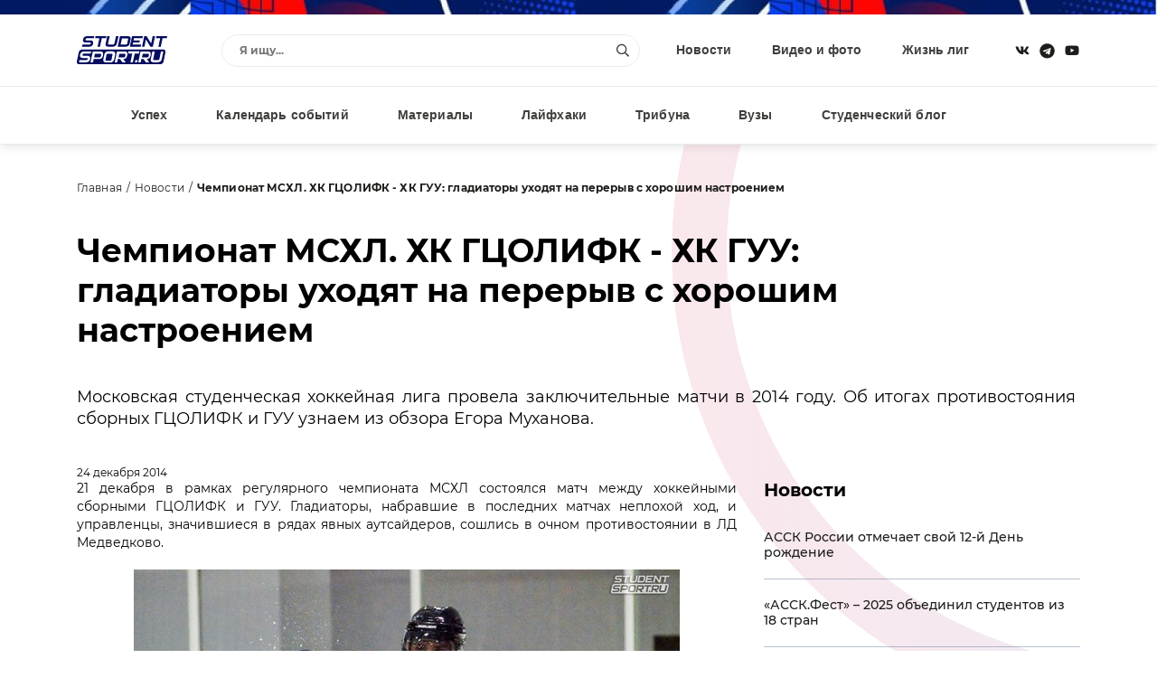

--- FILE ---
content_type: text/html; charset=windows-1251
request_url: https://www.studentsport.ru/news/chempionat-mskhl-khk-gtsolifk-khk-guu-gladiatory-u-4107/
body_size: 13292
content:
<!DOCTYPE html>
<html lang="ru">
<head>
<title>Чемпионат МСХЛ. ХК ГЦОЛИФК - ХК ГУУ: гладиаторы уходят на перерыв с хорошим настроением</title>
<meta http-equiv="x-ua-compatible" content="ie=edge">
<meta name="viewport" content="width=device-width, initial-scale=1">
<link type="image/x-icon" rel="shortcut icon" href="https://www.studentsport.ru/favicon.ico">
<link href="https://fonts.googleapis.com/css?family=Roboto:100,100i,300,300i,400,400i,500,500i,700,700i,900,900i" rel="stylesheet"><meta http-equiv="Content-Type" content="text/html; charset=windows-1251" />
<meta name="description" content="Московская студенческая хоккейная лига провела заключительные матчи в 2014 году. Об итогах противостояния  сборных ГЦОЛИФК и ГУУ узнаем из обзора Егора Муханова." />
<script type="text/javascript" data-skip-moving="true">(function(w, d, n) {var cl = "bx-core";var ht = d.documentElement;var htc = ht ? ht.className : undefined;if (htc === undefined || htc.indexOf(cl) !== -1){return;}var ua = n.userAgent;if (/(iPad;)|(iPhone;)/i.test(ua)){cl += " bx-ios";}else if (/Android/i.test(ua)){cl += " bx-android";}cl += (/(ipad|iphone|android|mobile|touch)/i.test(ua) ? " bx-touch" : " bx-no-touch");cl += w.devicePixelRatio && w.devicePixelRatio >= 2? " bx-retina": " bx-no-retina";var ieVersion = -1;if (/AppleWebKit/.test(ua)){cl += " bx-chrome";}else if ((ieVersion = getIeVersion()) > 0){cl += " bx-ie bx-ie" + ieVersion;if (ieVersion > 7 && ieVersion < 10 && !isDoctype()){cl += " bx-quirks";}}else if (/Opera/.test(ua)){cl += " bx-opera";}else if (/Gecko/.test(ua)){cl += " bx-firefox";}if (/Macintosh/i.test(ua)){cl += " bx-mac";}ht.className = htc ? htc + " " + cl : cl;function isDoctype(){if (d.compatMode){return d.compatMode == "CSS1Compat";}return d.documentElement && d.documentElement.clientHeight;}function getIeVersion(){if (/Opera/i.test(ua) || /Webkit/i.test(ua) || /Firefox/i.test(ua) || /Chrome/i.test(ua)){return -1;}var rv = -1;if (!!(w.MSStream) && !(w.ActiveXObject) && ("ActiveXObject" in w)){rv = 11;}else if (!!d.documentMode && d.documentMode >= 10){rv = 10;}else if (!!d.documentMode && d.documentMode >= 9){rv = 9;}else if (d.attachEvent && !/Opera/.test(ua)){rv = 8;}if (rv == -1 || rv == 8){var re;if (n.appName == "Microsoft Internet Explorer"){re = new RegExp("MSIE ([0-9]+[\.0-9]*)");if (re.exec(ua) != null){rv = parseFloat(RegExp.$1);}}else if (n.appName == "Netscape"){rv = 11;re = new RegExp("Trident/.*rv:([0-9]+[\.0-9]*)");if (re.exec(ua) != null){rv = parseFloat(RegExp.$1);}}}return rv;}})(window, document, navigator);</script>


<link href="/bitrix/cache/css/s1/v1.0/template_1fbc66815f0933dbbbb5683b42d6d2d7/template_1fbc66815f0933dbbbb5683b42d6d2d7_v1.css?17489559311692549" type="text/css"  data-template-style="true" rel="stylesheet" />







<meta property="og:type" content="article" />
<meta property="og:site_name" content="Studentsport.ru" />
<meta property="og:title" content="Чемпионат МСХЛ. ХК ГЦОЛИФК - ХК ГУУ: гладиаторы уходят на перерыв с хорошим настроением" />
<meta property="og:locale" content="ru_RU">
<meta property="og:description" content="Московская студенческая хоккейная лига провела заключительные матчи в 2014 году. Об итогах противостояния  сборных ГЦОЛИФК и ГУУ узнаем из обзора Егора Муханова." />
<meta property="og:image" content="https://studentsport.ru/upload/photo/3d4/3d47d0c512af6d6cb051d8b7ac9f9b8f.jpg" />
<meta property="og:url" content="https://studentsport.ru/news/chempionat-mskhl-khk-gtsolifk-khk-guu-gladiatory-u-4107/" />



<noscript><img src="https://vk.com/rtrg?p=VK-RTRG-1218959-1hmgL" style="position:fixed; left:-999px;" alt=""/></noscript></head>
<body>
		<div class="notice"></div>
	<div class="page page-inside">
		<div class="page__wrap">				
			<header class="header ">
				<div class="container">
					<div class="header__row">
						<div class="header__social">
							<a class="header__social--item" target="_blank" href="https://vk.com/studentsport">
								<svg class="ico-svg" viewBox="0 0 18 18" xmlns="http://www.w3.org/2000/svg">
									<use xlink:href="/bitrix/templates/v1.0/img/sprite_icons.svg#icon__vk" xmlns:xlink="http://www.w3.org/1999/xlink"></use>
								</svg>
							</a>
							<a class="header__social--item" target="_blank" href="https://t.me/studentsport_ru">
								<svg class="ico-svg" viewBox="0 0 14 15" xmlns="http://www.w3.org/2000/svg">
									<path d="M7 0.96875C3.25391 0.96875 0.21875 4.00391 0.21875 7.75C0.21875 11.4961 3.25391 14.5312 7 14.5312C10.7461 14.5312 13.7812 11.4961 13.7812 7.75C13.7812 4.00391 10.7461 0.96875 7 0.96875ZM10.3086 5.61719L9.21484 10.8672C9.13281 11.25 8.91406 11.332 8.58594 11.168L6.89062 9.91016L6.07031 10.7031C5.98828 10.7852 5.90625 10.8672 5.74219 10.8672L5.85156 9.14453L8.99609 6.30078C9.13281 6.19141 8.96875 6.10938 8.77734 6.21875L4.89453 8.67969L3.22656 8.16016C2.87109 8.05078 2.87109 7.77734 3.30859 7.61328L9.84375 5.09766C10.1445 4.98828 10.418 5.17969 10.3086 5.61719Z"/>
								</svg>
							</a>
														<a class="header__social--item" target="_blank" href="https://www.youtube.com/user/StudentSport/">
								<svg class="ico-svg" viewBox="0 0 18 18" xmlns="http://www.w3.org/2000/svg">
									<use xlink:href="/bitrix/templates/v1.0/img/sprite_icons.svg#icon__youtube" xmlns:xlink="http://www.w3.org/1999/xlink"></use>
								</svg>
							</a>
						</div>
						<a class="header__logo" href="/"><img src="/bitrix/templates/v1.0/img/logo_color.svg" class="img-fluid" alt="" /></a>
						<div class="header__content">
							<div class="header__search">
								<div class="pretty-search pretty-search--desktop">
									<div class="pretty-search__header">
										<button class="pretty-search__button pretty-search__button--back">
											<i>
												<svg class="ico-svg" viewBox="0 0 18 18" xmlns="http://www.w3.org/2000/svg">
													<use xlink:href="/bitrix/templates/v1.0/img/sprite_icons.svg#chevron-left" xmlns:xlink="http://www.w3.org/1999/xlink"></use>
												</svg>
											</i>
										</button>
										<button class="pretty-search__button pretty-search__button--close pretty-search-toggle">
											<i>
												<svg class="ico-svg" viewBox="0 0 18 18" xmlns="http://www.w3.org/2000/svg">
													<use xlink:href="/bitrix/templates/v1.0/img/sprite_icons.svg#icon__close" xmlns:xlink="http://www.w3.org/1999/xlink"></use>
												</svg>
											</i>
										</button>
									</div>
									<div class="pretty-search__field ">
										<div class="pretty-search__field--wrap">
											<form action="/search/" method="get">
												<input type="text" name="q" class="searchtxt pretty-search__field--input" placeholder="Я ищу..." autocomplete="off" />
												<button type="submit" class="pretty-search__field--loop">
													<svg class="ico-svg" viewBox="0 0 18 18" xmlns="http://www.w3.org/2000/svg">
														<use xlink:href="/bitrix/templates/v1.0/img/sprite_icons.svg#icon__search" xmlns:xlink="http://www.w3.org/1999/xlink"></use>
													</svg>
												</button>
											</form>
										</div>
									</div>
									<div class="searchresult pretty-search__result"></div>
								</div><!-- /.pretty-search -->
							</div>
							<ul class="header__nav"><li><a href="/news/">Новости</a></li><li><a href="/media/">Видео и фото</a></li><li><a href="/leagues/">Жизнь лиг</a></li></ul>						</div>
						<div class="header__mobile">
							<a href="#" class="header__mobile--search pretty-search-toggle">
								<svg class="ico-svg" viewBox="0 0 18 18" xmlns="http://www.w3.org/2000/svg">
									<use xlink:href="/bitrix/templates/v1.0/img/sprite_icons.svg#icon__search" xmlns:xlink="http://www.w3.org/1999/xlink"></use>
								</svg>
							</a>
							<a href="#" class="header__mobile--toggle nav-toggle">
								<svg class="ico-svg" viewBox="0 0 18 18" xmlns="http://www.w3.org/2000/svg">
									<use xlink:href="/bitrix/templates/v1.0/img/sprite_icons.svg#icon__menu" xmlns:xlink="http://www.w3.org/1999/xlink"></use>
								</svg>
							</a>
						</div>
					</div>
				</div>
			</header>			
			<nav class="nav">
				<div class="container">
					<div class="nav__row">
						<ul class="nav__menu"><li><a href="/luck/">Успех</a></li><li><a href="/events/">Календарь событий</a></li><li><a href="/materials/">Материалы</a></li><li><a href="/lifehacks/">Лайфхаки</a></li><li><a href="/tribune/">Трибуна</a></li><li><a href="/universities/">Вузы</a></li><li><a href="/studblog/">Студенческий блог</a></li></ul>						<a href="#" class="profileenter">Авторизация</a><div class="hide">
		<div class="modal modal-sm" id="enter">
			<div class="modal__form">
				<div class="modal__header text-center">Вход</div>
				<div class="form-group">
					<input type="text" class="email field" name="" placeholder="Введите e-mail">
				</div>
				<div class="form-group">
					<input type="password" class="enterpassword field" name="" placeholder="Введите пароль">
				</div>
				<button class="send btn-color">
					<span>Вход</span>
				</button>
			</div>
			<div class="modal__text">Авторизуясь, вы соглашаетесь <a href="/terms/">с правилами пользования сайтом </a> и даёте <a href="/privacy-policy/">согласие на обработку персональных данных.</a></div>
			<div class="modal__divider">или</div>
			<div class="modal__social" id="uLogin_c16e3a0f" data-uloginid="c16e3a0f" data-ulogin="display=buttons;optional=first_name,last_name,nickname,photo,photo_big;callback=callbackUlogin">
				<span data-uloginbutton="odnoklassniki" class="modal__social--item">
					<img src="/bitrix/templates/v1.0/img/auth__social_icon_01.svg" class="img-fluid" alt="">
				</span>
				<span data-uloginbutton="twitter" class="modal__social--item">
					<img src="/bitrix/templates/v1.0/img/auth__social_icon_02.svg" class="img-fluid" alt="">
				</span>
				<span data-uloginbutton="facebook" class="modal__social--item">
					<img src="/bitrix/templates/v1.0/img/auth__social_icon_03.svg" class="img-fluid" alt="">
				</span>
				<span data-uloginbutton="vkontakte" class="modal__social--item">
					<img src="/bitrix/templates/v1.0/img/auth__social_icon_04.svg" class="img-fluid" alt="">
				</span>
			</div>
			<div class="modal__links">
				<a class="profilerecovery" href="#">Не помню пароль</a>
				<a class="profilereg" href="#">Создать аккаунт</a>
			</div>
		</div>
		<div class="modal modal-sm" id="reg">
			<div class="modal__form">
				<div class="modal__header text-center">Регистрация</div>
				<div class="form-group">
					<input type="text" class="name field" name="" placeholder="Введите имя">
				</div>
				<div class="form-group">
					<input type="text" class="last_name field" name="" placeholder="Введите фамилию">
				</div>
				<div class="form-group">
					<input type="text" class="email field" name="" placeholder="Введите e-mail">
				</div>
				<div class="form-group">
					<input type="password" class="regpassword field" name="" placeholder="Введите пароль">
				</div>
				<div class="form-group">
					<input type="password" class="regpassword_confirm field" name="" placeholder="Повторите пароль">
				</div>
				<button class="send btn-color">
					<span>Регистрация</span>
				</button>
			</div>
			<div class="modal__text">Регистрируясь, вы соглашаетесь <a href="/terms/">с правилами пользования сайтом </a> и даёте <a href="/privacy-policy/">согласие на обработку персональных данных.</a></div>
			<div class="modal__divider">или</div>
			<div class="modal__social" id="uLogin_371228b9" data-uloginid="371228b9" data-ulogin="display=buttons;optional=first_name,last_name,nickname,photo,photo_big;callback=callbackUlogin">
				<span data-uloginbutton="odnoklassniki" class="modal__social--item">
					<img src="/bitrix/templates/v1.0/img/auth__social_icon_01.svg" class="img-fluid" alt="">
				</span>
				<span data-uloginbutton="twitter" class="modal__social--item">
					<img src="/bitrix/templates/v1.0/img/auth__social_icon_02.svg" class="img-fluid" alt="">
				</span>
				<span data-uloginbutton="facebook" class="modal__social--item">
					<img src="/bitrix/templates/v1.0/img/auth__social_icon_03.svg" class="img-fluid" alt="">
				</span>
				<span data-uloginbutton="vkontakte" class="modal__social--item">
					<img src="/bitrix/templates/v1.0/img/auth__social_icon_04.svg" class="img-fluid" alt="">
				</span>
			</div>
			<div class="modal__links modal__links--center">
				<a class="profileenter" href="#">У меня есть аккаунт</a>
			</div>
		</div>
		<div class="modal modal-sm" id="confirm">
			<div class="modal__header text-center">Подтверждение регистрации</div>
			<div class="modal__info">На ваш e-mail отправлено письмо с ссылкой, перейдите по ссылке для завершения регистрации.</div>
		</div>
		
		<div class="modal modal-sm" id="recovery">
			<div class="modal__form">
				<div class="modal__header text-center">Восстановление пароля</div>
				<div class="form-group">
					<input type="text" class="email field" name="" placeholder="Введите e-mail">
				</div>
				<button class="send btn-color">
					<span>Восстановить</span>
				</button>
			</div>
			<div class="modal__links modal__links--center">
				<a class="profileenter" href="#">Войти</a>
			</div>
		</div>
		
		<div class="modal modal-sm" id="recovery_confirm">
			<div class="modal__form">
				<div class="modal__header text-center">Восстановление пароля</div>
				<div class="modal__info">На ваш e-mail отправлено письмо с кодом подтверждения смены пароля.</div>
				<input type="hidden" class="email" value="" />
				<div class="form-group">					
					<input type="text" class="code field" name="" placeholder="Введите код">
				</div>
				<div class="form-group">
					<input type="password" class="recpassword field" name="" placeholder="Введите пароль">
				</div>
				<div class="form-group">
					<input type="password" class="recpassword_confirm field" name="" placeholder="Повторите пароль">
				</div>
				<button class="send btn-color">
					<span>Восстановить</span>
				</button>
			</div>
		</div>
	</div>					</div>
				</div>
			</nav>    
			<nav class="nav-mobile">
				<a href="#" class="nav-mobile__close nav-toggle">
					<svg class="ico-svg" viewBox="0 0 18 18" xmlns="http://www.w3.org/2000/svg">
						<use xlink:href="/bitrix/templates/v1.0/img/sprite_icons.svg#icon__close" xmlns:xlink="http://www.w3.org/1999/xlink"></use>
					</svg>
				</a>
				<div class="nav-mobile__auth">
		<a class="nav-mobile__auth--button profilereg" href="#">
			<i>
				<svg class="ico-svg" viewBox="0 0 640 512" xmlns="http://www.w3.org/2000/svg">
					<use xlink:href="/bitrix/templates/v1.0/img/sprite_icons.svg#user-plus" xmlns:xlink="http://www.w3.org/1999/xlink"></use>
				</svg>
			</i>
		</a>
		<a class="nav-mobile__auth--button profileenter" href="#">
			<i>
				<svg class="ico-svg" viewBox="0 0 512 512" xmlns="http://www.w3.org/2000/svg">
					<use xlink:href="/bitrix/templates/v1.0/img/sprite_icons.svg#sign-in-alt" xmlns:xlink="http://www.w3.org/1999/xlink"></use>
				</svg>
			</i>
		</a>
	</div>				<div class="nav-mobile__search">
					<div class="search">
						<form class="form" action="/search/" method="get">
							<input type="text" class="search__input" name="q" placeholder="Я ищу...">
							<button type="submit" class="search__button">
								<svg class="ico-svg" viewBox="0 0 18 18" xmlns="http://www.w3.org/2000/svg">
									<use xlink:href="/bitrix/templates/v1.0/img/sprite_icons.svg#icon__search" xmlns:xlink="http://www.w3.org/1999/xlink"></use>
								</svg>
							</button>
						</form>
					</div>
				</div>
				<ul class="nav-mobile__menu"><li><a href="/news/"><span>Новости</span></a></li><li><a href="/media/"><span>Видео и фото</span></a></li><li><a href="/leagues/"><span>Жизнь лиг</span></a></li><li><a href="/luck/"><span>Успех</span></a></li><li><a href="/events/"><span>Календарь событий</span></a></li><li><a href="/materials/"><span>Материалы</span></a></li><li><a href="/lifehacks/"><span>Лайфхаки</span></a></li><li><a href="/tribune/"><span>Трибуна</span></a></li><li><a href="/universities/"><span>Вузы</span></a></li><li><a href="/studblog/"><span>Студенческий блог</span></a></li></ul>				<div class="nav-mobile__social">
					<a class="header__social--item" href="https://vk.com/studentsport" target="_blank">
						<svg class="ico-svg" viewBox="0 0 18 18" xmlns="http://www.w3.org/2000/svg">
							<use xlink:href="/bitrix/templates/v1.0/img/sprite_icons.svg#icon__vk" xmlns:xlink="http://www.w3.org/1999/xlink"></use>
						</svg>
					</a>
					<a class="header__social--item" target="_blank" href="https://t.me/studentsport_ru">
						<svg class="ico-svg" viewBox="0 0 14 15" xmlns="http://www.w3.org/2000/svg">
							<path d="M7 0.96875C3.25391 0.96875 0.21875 4.00391 0.21875 7.75C0.21875 11.4961 3.25391 14.5312 7 14.5312C10.7461 14.5312 13.7812 11.4961 13.7812 7.75C13.7812 4.00391 10.7461 0.96875 7 0.96875ZM10.3086 5.61719L9.21484 10.8672C9.13281 11.25 8.91406 11.332 8.58594 11.168L6.89062 9.91016L6.07031 10.7031C5.98828 10.7852 5.90625 10.8672 5.74219 10.8672L5.85156 9.14453L8.99609 6.30078C9.13281 6.19141 8.96875 6.10938 8.77734 6.21875L4.89453 8.67969L3.22656 8.16016C2.87109 8.05078 2.87109 7.77734 3.30859 7.61328L9.84375 5.09766C10.1445 4.98828 10.418 5.17969 10.3086 5.61719Z"/>
						</svg>
					</a>
										<a class="header__social--item" href="https://www.youtube.com/user/StudentSport/" target="_blank">
						<svg class="ico-svg" viewBox="0 0 18 18" xmlns="http://www.w3.org/2000/svg">
							<use xlink:href="/bitrix/templates/v1.0/img/sprite_icons.svg#icon__youtube" xmlns:xlink="http://www.w3.org/1999/xlink"></use>
						</svg>
					</a>
				</div>
			</nav>
			
			<div class="search-mobile">
				<div class="pretty-search pretty-search--mobile">
					<div class="pretty-search__header">
						<button class="pretty-search__button pretty-search__button--back">
							<i>
								<svg class="ico-svg" viewBox="0 0 18 18" xmlns="http://www.w3.org/2000/svg">
									<use xlink:href="/bitrix/templates/v1.0/img/sprite_icons.svg#chevron-left" xmlns:xlink="http://www.w3.org/1999/xlink"></use>
								</svg>
							</i>
						</button>
						<button class="pretty-search__button pretty-search__button--close pretty-search-toggle">
							<i>
								<svg class="ico-svg" viewBox="0 0 18 18" xmlns="http://www.w3.org/2000/svg">
									<use xlink:href="/bitrix/templates/v1.0/img/sprite_icons.svg#icon__close" xmlns:xlink="http://www.w3.org/1999/xlink"></use>
								</svg>
							</i>
						</button>
					</div>
					<div class="pretty-search__field">
						<div class="pretty-search__field--wrap">
							<form action="/search/" method="get">
								<input type="text" name="q" class="msearchtxt pretty-search__field--input" />
								<div class="pretty-search__field--loop">
									<svg class="ico-svg" viewBox="0 0 18 18" xmlns="http://www.w3.org/2000/svg">
										<use xlink:href="/bitrix/templates/v1.0/img/sprite_icons.svg#icon__search" xmlns:xlink="http://www.w3.org/1999/xlink"></use>
									</svg>
								</div>
							</form>
						</div>
					</div><!-- /.pretty-search__field -->
					<div class="msearchresult pretty-search__result"></div>
				</div>
			</div>

			
			<div class="main main-post">
		<div class="container"><ul class="breadcrumb">
					<li><a href="/">Главная</a></li>
					<li><a href="/news/">Новости</a></li>
					<li><strong>Чемпионат МСХЛ. ХК ГЦОЛИФК - ХК ГУУ: гладиаторы уходят на перерыв с хорошим настроением</strong></li>
				</ul>
				<div class="post-header__contentv">
					<h1 class="post-header__title">Чемпионат МСХЛ. ХК ГЦОЛИФК - ХК ГУУ: гладиаторы уходят на перерыв с хорошим настроением</h1><div class="post-header__text"><div align="justify">Московская студенческая хоккейная лига провела заключительные матчи в 2014 году. Об итогах противостояния  сборных ГЦОЛИФК и ГУУ узнаем из обзора Егора Муханова. 
  <br />
 </div></div><div class="post-header__date">24 декабря 2014</div></div><div class="row">
				<div class="col col-xs-12 col-lg-8 col-gutter-lr"><div class="post-content">
						<div align="justify">21 декабря в рамках регулярного чемпионата МСХЛ состоялся матч между хоккейными сборными ГЦОЛИФК и ГУУ. Гладиаторы, набравшие в последних матчах неплохой ход, и управленцы, значившиеся в рядах явных аутсайдеров, сошлись в очном противостоянии в ЛД Медведково. 
  <br />
 
  <br />
 
  <div align="center"><img src="/upload/photo/057/0579fd46e87b15749ba622ac3dc471f0.jpg" title="ХК ГЦОЛИФК - ХК ГУУ_4.jpg" border="0" alt="ХК ГЦОЛИФК - ХК ГУУ_4.jpg" width="604" height="405"  /></div>
 
  <br />
 После первого вбрасывания гладиаторы тут же зажимают управленцев в своей зоне, и агрессивное начало дает свои плоды. Передача Кузнецову отскакивает от конька и превращается в настоящий подарок Жукову, который воспользовавшись моментом, незамедлительно поразил пустой угол ворот управленцев. Ответить у ГУУ получилось не сразу, лишь на четвертой минуте Артур Хачатрян смог потревожить Владислава Корниенко опасным броском в дальний угол. Помочь управленцам не смогло и удаление в стане гладиаторов. Воспользоваться преимуществом управленцам не удавалось. Мощный прессинг в лице Симонова и Кондратова не давал управленцам толком вкатиться в зону. Только на последних секундах большинства Хачатряну и Снимщикову удалось потревожить Корниенко, но вратарь был хорош на последнем рубеже. Показать, как нужно использовать свои моменты, решил Андрей Мялин. Получив передачу от Булгакова, 47 номер оттеснил корпусом защитника, легко положил вратаря и забросил в пустые ворота. 
  <br />
 
  <br />
 
  <div align="center"><img src="/upload/photo/143/1435bb848c0f39876a0d8f286b850173.jpg" title="ХК ГЦОЛИФК - ХК ГУУ_2.jpg" border="0" alt="ХК ГЦОЛИФК - ХК ГУУ_2.jpg" width="604" height="400"  /></div>
 
  <br />
 Похоже, что две пропущенные шайбы ударили по самолюбию хоккеистов ГУУ, учитывая, как рьяно оборонялись защитники управленцев. Тем не менее, гладиаторы продолжали удаляться, правда, воспользоваться этим у хоккеистов ГУУ не получалось. Дамир Басыров ушел на рывке от двоих, и не став сближаться с очередным защитником, неотразимо бросил в левый угол. В свою очередь, гладиаторы большинство реализовали по полной. Зажав в чужой зоне управленцев, хоккеисты РГУФКа обстреливали ворота Кувшинникова. Колотилин поймал шайбу рукой на собственном пятачке и не смог как следует выбросить. Шайба попала к Мялину, который и поразил правый угол ворот управленцев. Следом гладиаторы забили снова. Андреев вывел Соколова на оперативный простор и тот поразил ближний верхний угол ворот. На этом первый период закончился. 4:1. 
  <br />
 
  <br />
 
  <div align="center"><img src="/upload/photo/659/6598e4fe9e242da8d6f8fc393d2fa9f9.jpg" title="ХК ГЦОЛИФК - ХК ГУУ_3.jpg" border="0" alt="ХК ГЦОЛИФК - ХК ГУУ_3.jpg" width="604" height="395"  /></div>
 
  <br />
 Вторая двадцатиминутка начинается с удаления гладиаторов, но ГУУ совершенно беззубо играет в большинстве. Стоило управленцам только вкатиться в зону, как следовал вынос, и защитники ГУУ были вынуждены не раз наматывать челноки до собственных ворот. Стоило штрафному времени закончиться, как Гусев обыгрался с Кондратовым, оставив  не удел защитника, и вложил шайбу в дальнюю девятку. Здорово вошли в зону, здорово забросили. Легко, быстро, да и смотрелось все очень органично. Красавцы, спору нет, но правда, уж больно много удалялись. Управленцы хотя и катастрофически много прощали, но когда-то это должно было кончиться. Переведя игру в чужую зону, хоккеисты ГУУ наконец-то реализовали свое большинство. Хачатрян ювелирной передачей вывел на дальнюю штангу Терновых, который просто внес шайбу в пустой угол ворот Корниенко. 
  <br />
 
  <br />
 
  <div align="center"><img src="/upload/photo/6ed/6edf0cbc4392f41b2f3120b12c9eb8d9.jpg" title="ХК ГЦОЛИФК - ХК ГУУ_5.jpg" border="0" alt="ХК ГЦОЛИФК - ХК ГУУ_5.jpg" width="604" height="401"  /></div>
 
  <br />
 Вот только у управленцев начало все получаться, как ударная пятерка гладиаторов соорудила хоккейный шедевр. Иван Гусев исполнил то ли наброс на ворота, то ли сам бросал. Стоя на балкончике, в динамике сложно было разобрать момент. Но Кондратов сделал все просто изумительно. Выскочив из-за спин защитников, 95 номер РГУФКа слету подбил шайбу под перекладину ворот управленцев. Судя по душераздирающему воплю болельщиц гладиаторов, дамы все оценили, а сам Кондратов принимал поздравления от партнеров. Бесспорно, шайба вышла на загляденье. И на кураже они успели огорчить Никиту Ткачука еще раз. Мялин мягко выкатил на Жукова, который точнехонько щелкнул в левый верхний угол ворот управленцев. Под занавес периода случился неприятный инцидент с капитаном ГУУ, который за чрезмерные споры с арбитром был удален сначала на 10 минут, а затем и вовсе получил матч-штраф. Действия арбитра обсуждать не беремся, но начинать успокаивать игру с капитана проигрывавших управленцев было весьма странно. 
  <br />
 
  <br />
 
  <div align="center"><img src="/upload/photo/960/9605e8a45de2946651099ce6f0e353e9.jpg" title="ХК ГЦОЛИФК - ХК ГУУ_7.jpg" border="0" alt="ХК ГЦОЛИФК - ХК ГУУ_7.jpg" width="604" height="383"  /></div>
 
  <br />
 Это сказалось в начале третьего периода, когда Торнике Кучава что-то не поделил с Кувшинниковым и чуть не завязалась потасовка. Когда страсти улеглись, о себе напомнил Артур Хачатрян, исполнивший хороший прорыв, завершением которого стал бросок в крестовину. Молниеносно ответил управленцам Кондратов, только гораздо удачнее. Получил шайбу прямо перед воротами, и не раздумывая, вколотил в ближний угол. Несмотря на удачный ход игры, чем-то недоволен был Кучава, который с горячей руки арбитра получил десять минут за разговоры. Гладиаторы не особо расстроились и забросили девятую. Гусев точным броском издали поразил дальний угол ворот Кувшинникова. Сказать, что все уже закончилось было нельзя, так как чуть не подрались Кирилл Инсаров и Никита Кондратов, которых потом очень долго разнимали. Тем не менее, последнее слово в поединке осталось за управленцами. Дамир Басыров шикарным дальним броском от синей линии сотряс тишину в Медведково, отправив шайбу транзитом от перекладины в ворота Вадислава Корниенко. 9:3 &mdash; победа гладиаторов. 
  <br />
 
  <br />
 
  <div align="center"><img src="/upload/photo/68a/68a73538260139d4f36626d9962bee74.jpg" title="ХК ГЦОЛИФК - ХК ГУУ_6.jpg" border="0" alt="ХК ГЦОЛИФК - ХК ГУУ_6.jpg" width="604" height="388"  /></div>
 
  <br />
 Управленцы терпят очередное поражение, хоккеисты РГУФКа набирают 8 очков и окапываются в самой середине турнирной таблицы. Лучшим игроком матча стоит признать <b>Игоря Жукова</b>. Он отличился больше других, оформил хет-трик и просто был заметнее остальных на площадке. Хотя нет, есть еще один. <b>Никита Кондратов</b>. Забросил две сумасшедшие шайбы и здорово ассистировал Гусеву после классной комбинации. (2+1) и звание второй звезды вполне заслуженно. Хочется еще сказать пару слов и про Дамира Басырова. В составе ГУУ он, безусловно, выделялся. Принял участие во всех заброшенных шайбах своей команды. А о последней можно говорить еще долго. Третья звезда &mdash;<b> Дамир Басыров </b>&mdash; лучший в составе управленцев. 
  <br />
 
  <br />
 
  <div align="center"><img src="/upload/photo/0f8/0f813131d6ba6b0044a713c9c6c457a1.jpg" title="ХК ГЦОЛИФК - ХК ГУУ_9.jpg" border="0" alt="ХК ГЦОЛИФК - ХК ГУУ_9.jpg" width="604" height="400"  /></div>
 
  <br />
 <b>Нападающий ХК &laquo;Гладиаторы&raquo; ГЦОЛИФК Роман Бодрашев</b> рассказал про ход игры и поделился планами на новогодние каникулы: <i>&laquo;Игра была непростая, играли стык в стык. Мы создали больше и реализовали больше, а вообще игра была довольно плотная. Думаю, пауза в чемпионате &mdash; для нас, бесспорно, только положительный момент. Играть мы не перестанем, будет домашний турнир &laquo;Кубок им. Тарасова&raquo;. Проведем серию товарищеских матчей, дозаявим игроков, обкатаем новеньких. Уверен, станем только сильнее.</i> 
  <br />
 
  <br />
 
  <div align="right"><b>Егор МУХАНОВ 
      <br />
     Фото Татьяны СМИРНОВОЙ 
      <br />
     </b></div>
 </div></div><div class="share">
						<div class="share__title">Поделиться:</div>
						<div class="share__links">
														<div class="ya-share2" data-curtain data-shape="round" data-services="vkontakte,odnoklassniki,telegram,viber,whatsapp"></div>
						</div>
					</div>
				</div>
				<div class="col col-xs-12 col-lg-4 col-gutter-lr">					
					<div class="news-list mb-60">
		<div class="news-list__header">Новости</div>
		<ul class="news-list__content"><li><a href="/news/assk-rossii-otmechaet-svoy-12-y-den-rozhdenie-10991/">АССК России отмечает свой 12-й День рождение</a></li><li><a href="/news/assk-fest-2025-obedinil-studentov-iz-18-stran-10988/">«АССК.Фест» – 2025 объединил студентов из 18 стран</a></li><li><a href="/news/v-moskve-proshel-final-natsionalnogo-studencheskog-10989/">В Москве прошел Финал Национального студенческого Кубка</a></li><li><a href="/news/pozdravlenie-s-dnem-rossii-10990/">Поздравление с Днем России!</a></li><li><a href="/news/assk-fest-startuet-23-maya-v-siriusa-10986/">АССК.Фест стартует 23 мая в Сириуса</a></li><li><a href="/news/oshibki-kotorye-proshchayutsya-v-skhl-tut-nakazuem-10987/">«Ошибки, которые прощаются в СХЛ – тут наказуемы»: сборная Студенческой хоккейной лиги уступила победу на Кубке Будущего</a></li></ul>
		<div class="news-list__footer">
			<a href="/news/" class="btn-color">
				<span>Все новости</span>
				<i>
					<svg class="ico-svg" viewBox="0 0 14 15" xmlns="http://www.w3.org/2000/svg">
						<use xlink:href="/bitrix/templates/v1.0/img/sprite_icons.svg#icon__arrow_right" xmlns:xlink="http://www.w3.org/1999/xlink"></use>
					</svg>
				</i>
			</a>
		</div>
	</div>
					<div class="side-subscribe mb-60">
						<div class="side-subscribe__wrap">
							<div class="side-subscribe__header">Подписаться на новости <br/>StudentSport</div>
							<div class="side-subscribe__form">
								<form>
									<div class="side-subscribe__group">
										<input type="text" name="email" class="form-field" placeholder="Введи свой e-mail">
									</div>
									<div class="side-subscribe__button">
										<button type="button" class="btn-arrow">
											<span>Подписаться</span>
											<i>
												<svg class="ico-svg" viewBox="0 0 14 15" xmlns="http://www.w3.org/2000/svg">
													<use xlink:href="/bitrix/templates/v1.0/img/sprite_icons.svg#icon__arrow_right" xmlns:xlink="http://www.w3.org/1999/xlink"></use>
												</svg>
											</i>
										</button>
									</div>
								</form>
							</div>
						</div>
					</div>
					
				</div>
			</div>
		</div>
	</div>
							<footer class="footer">
				<div class="container">
					<div class="footer__wrap">

						<div class="footer__info">
							<a href="/" class="footer__info--logo">
								<img src="/bitrix/templates/v1.0/img/footer__logo.svg" class="img-fluid" alt="">
							</a>
							<div class="footer__info--copy">© Studentsport.ru 2011–2026.</div>
							<div class="footer__info--text">Сетевое СМИ о студенческом спорте. Свидетельство о № ФС 77-70145 от 16 июня 2017 г.</div>
						</div>

						<div class="footer__subscribe">
							<div class="footer__subscribe--title">Оставайтесь в курсе событий</div>
							<div class="footer__subscribe--main">
								<div class="footer__subscribe--form">
									<input class="footer__subscribe--input" name="suscribe" placeholder="Введите эл. почту" value="">
									<button type="button" class="btn-color">
										<span>Подписаться</span>
										<i>
											<svg class="ico-svg" viewBox="0 0 14 15" xmlns="http://www.w3.org/2000/svg">
												<use xlink:href="/bitrix/templates/v1.0/img/sprite_icons.svg#icon__arrow_right" xmlns:xlink="http://www.w3.org/1999/xlink"></use>
											</svg>
										</i>
									</button>
								</div>
							</div>
							<div class="footer__subscribe--text">Соглашаюсь с <a href="#">политикой конфиденциальности</a></div>
						</div>

						<div class="footer__nav">
							<ul class="footer__nav--primary">
								<li><a href="/terms/">Условия использования сайта</a></li>
								<li><a href="/about/">О проекте</a></li>
								<li><a href="/ad/">Реклама</a></li>
								<li><a href="/jobs/">Вакансии</a></li>
								<li><a href="#">Контакты</a></li>
							</ul>
							<ul class="footer__nav--second">
								<li><a href="/news/">Новости</a></li>
								<li><a href="/media/">Видео и фото</a></li>
								<li><a href="/events/">Календарь событий</a></li>
								<li><a href="/table/">Турнирная таблица</a></li>
								<li><a href="/leagues/">Жизнь лиг</a></li>
							</ul>
							<ul class="footer__nav--third">
								<li><a href="/luck/">Успех</a></li>
																<li><a href="/tribune/">Трибуна</a></li>
															</ul>
						</div>

						<div class="footer__contact">
							<ul class="footer__contact--emails">
								<li><a href="mailto:press@studentsport.ru">press@studentsport.ru</a></li>
								<li><a href="mailto:projects@studentsport.ru">projects@studentsport.ru</a> — для предложений</li>
							</ul>
							<div class="footer__contact--social">
								<a class="footer__contact--social-item" href="https://vk.com/studentsport" target="_blank">
									<svg class="ico-svg" viewBox="0 0 18 18" xmlns="http://www.w3.org/2000/svg">
										<use xlink:href="/bitrix/templates/v1.0/img/sprite_icons.svg#icon__vk" xmlns:xlink="http://www.w3.org/1999/xlink"></use>
									</svg>
								</a>
								<a class="footer__contact--social-item" href="https://t.me/studentsport_ru" target="_blank">
									<svg class="ico-svg" viewBox="0 0 14 15" xmlns="http://www.w3.org/2000/svg">
										<path d="M7 0.96875C3.25391 0.96875 0.21875 4.00391 0.21875 7.75C0.21875 11.4961 3.25391 14.5312 7 14.5312C10.7461 14.5312 13.7812 11.4961 13.7812 7.75C13.7812 4.00391 10.7461 0.96875 7 0.96875ZM10.3086 5.61719L9.21484 10.8672C9.13281 11.25 8.91406 11.332 8.58594 11.168L6.89062 9.91016L6.07031 10.7031C5.98828 10.7852 5.90625 10.8672 5.74219 10.8672L5.85156 9.14453L8.99609 6.30078C9.13281 6.19141 8.96875 6.10938 8.77734 6.21875L4.89453 8.67969L3.22656 8.16016C2.87109 8.05078 2.87109 7.77734 3.30859 7.61328L9.84375 5.09766C10.1445 4.98828 10.418 5.17969 10.3086 5.61719Z"/>
									</svg>
								</a>
																<a class="footer__contact--social-item" href="https://www.youtube.com/user/StudentSport/" target="_blank">
									<svg class="ico-svg" viewBox="0 0 18 18" xmlns="http://www.w3.org/2000/svg">
										<use xlink:href="/bitrix/templates/v1.0/img/sprite_icons.svg#icon__youtube" xmlns:xlink="http://www.w3.org/1999/xlink"></use>
									</svg>
								</a>
							</div>
						</div>
					</div>
				</div>
			</footer>
			</div>
	</div>
	
		
	
	<!-- Global site tag (gtag.js) - Google Analytics -->
		<script type="text/javascript">if(!window.BX)window.BX={};if(!window.BX.message)window.BX.message=function(mess){if(typeof mess==='object'){for(let i in mess) {BX.message[i]=mess[i];} return true;}};</script>
<script type="text/javascript">(window.BX||top.BX).message({'JS_CORE_LOADING':'Загрузка...','JS_CORE_NO_DATA':'- Нет данных -','JS_CORE_WINDOW_CLOSE':'Закрыть','JS_CORE_WINDOW_EXPAND':'Развернуть','JS_CORE_WINDOW_NARROW':'Свернуть в окно','JS_CORE_WINDOW_SAVE':'Сохранить','JS_CORE_WINDOW_CANCEL':'Отменить','JS_CORE_WINDOW_CONTINUE':'Продолжить','JS_CORE_H':'ч','JS_CORE_M':'м','JS_CORE_S':'с','JSADM_AI_HIDE_EXTRA':'Скрыть лишние','JSADM_AI_ALL_NOTIF':'Показать все','JSADM_AUTH_REQ':'Требуется авторизация!','JS_CORE_WINDOW_AUTH':'Войти','JS_CORE_IMAGE_FULL':'Полный размер'});</script><script type="text/javascript" src="/bitrix/js/main/core/core.js?1661947238478527"></script><script>BX.setJSList(['/bitrix/js/main/core/core_ajax.js','/bitrix/js/main/core/core_promise.js','/bitrix/js/main/polyfill/promise/js/promise.js','/bitrix/js/main/loadext/loadext.js','/bitrix/js/main/loadext/extension.js','/bitrix/js/main/polyfill/promise/js/promise.js','/bitrix/js/main/polyfill/find/js/find.js','/bitrix/js/main/polyfill/includes/js/includes.js','/bitrix/js/main/polyfill/matches/js/matches.js','/bitrix/js/ui/polyfill/closest/js/closest.js','/bitrix/js/main/polyfill/fill/main.polyfill.fill.js','/bitrix/js/main/polyfill/find/js/find.js','/bitrix/js/main/polyfill/matches/js/matches.js','/bitrix/js/main/polyfill/core/dist/polyfill.bundle.js','/bitrix/js/main/core/core.js','/bitrix/js/main/polyfill/intersectionobserver/js/intersectionobserver.js','/bitrix/js/main/lazyload/dist/lazyload.bundle.js','/bitrix/js/main/polyfill/core/dist/polyfill.bundle.js','/bitrix/js/main/parambag/dist/parambag.bundle.js']);
BX.setCSSList(['/bitrix/js/main/lazyload/dist/lazyload.bundle.css','/bitrix/js/main/parambag/dist/parambag.bundle.css']);</script>
<script type="text/javascript">(window.BX||top.BX).message({'pull_server_enabled':'N','pull_config_timestamp':'0','pull_guest_mode':'N','pull_guest_user_id':'0'});(window.BX||top.BX).message({'PULL_OLD_REVISION':'Для продолжения корректной работы с сайтом необходимо перезагрузить страницу.'});</script>
<script type="text/javascript">(window.BX||top.BX).message({'LANGUAGE_ID':'ru','FORMAT_DATE':'DD.MM.YYYY','FORMAT_DATETIME':'DD.MM.YYYY HH:MI:SS','COOKIE_PREFIX':'BITRIX_SM','SERVER_TZ_OFFSET':'10800','UTF_MODE':'N','SITE_ID':'s1','SITE_DIR':'/','USER_ID':'','SERVER_TIME':'1769006264','USER_TZ_OFFSET':'0','USER_TZ_AUTO':'Y','bitrix_sessid':'3fee86d5d8c14c91256cc8ecf65846e9'});</script><script type="text/javascript" src="/bitrix/js/pull/protobuf/protobuf.js?1661946682274055"></script>
<script type="text/javascript" src="/bitrix/js/pull/protobuf/model.js?166194668270928"></script>
<script type="text/javascript" src="/bitrix/js/rest/client/rest.client.js?166194674217414"></script>
<script type="text/javascript" src="/bitrix/js/pull/client/pull.client.js?166194692270481"></script>
<script type="text/javascript">BX.setCSSList(['/bitrix/templates/v1.0/css/libs.min.css','/bitrix/templates/v1.0/css/main.min.css','/bitrix/components/cherechukin/profile.header/templates/.default/style.css','/bitrix/templates/v1.0/styles.css']);</script>
<script type="text/javascript">
					(function () {
						"use strict";

						var counter = function ()
						{
							var cookie = (function (name) {
								var parts = ("; " + document.cookie).split("; " + name + "=");
								if (parts.length == 2) {
									try {return JSON.parse(decodeURIComponent(parts.pop().split(";").shift()));}
									catch (e) {}
								}
							})("BITRIX_CONVERSION_CONTEXT_s1");

							if (cookie && cookie.EXPIRE >= BX.message("SERVER_TIME"))
								return;

							var request = new XMLHttpRequest();
							request.open("POST", "/bitrix/tools/conversion/ajax_counter.php", true);
							request.setRequestHeader("Content-type", "application/x-www-form-urlencoded");
							request.send(
								"SITE_ID="+encodeURIComponent("s1")+
								"&sessid="+encodeURIComponent(BX.bitrix_sessid())+
								"&HTTP_REFERER="+encodeURIComponent(document.referrer)
							);
						};

						if (window.frameRequestStart === true)
							BX.addCustomEvent("onFrameDataReceived", counter);
						else
							BX.ready(counter);
					})();
				</script>
<script src="/bitrix/templates/v1.0/js/libs.min.js?1247768701" charset="UTF-8"></script>
<script type="text/javascript" src="/bitrix/templates/v1.0/js/main.js?169409528043761"></script>
<script type="text/javascript" src="/bitrix/templates/v1.0/js/homepage.js?164243860035"></script>
<script type="text/javascript" src="/bitrix/templates/v1.0/js/cherechukin.js?16473588432806"></script>
<script type="text/javascript" src="/bitrix/components/cherechukin/profile.header/templates/.default/script.js?16963386472946"></script>
<script type="text/javascript">var _ba = _ba || []; _ba.push(["aid", "7cfbe62e4d55ff6e2f93a23273853eef"]); _ba.push(["host", "www.studentsport.ru"]); (function() {var ba = document.createElement("script"); ba.type = "text/javascript"; ba.async = true;ba.src = (document.location.protocol == "https:" ? "https://" : "http://") + "bitrix.info/ba.js";var s = document.getElementsByTagName("script")[0];s.parentNode.insertBefore(ba, s);})();</script>
<script>new Image().src='https://studentsport.ru/bitrix/spread.php?s=QklUUklYX1NNX0dVRVNUX0lEATEwNjU1NTQzATE4MDAxMTAyNjQBLwEBAQJCSVRSSVhfU01fTEFTVF9WSVNJVAEyMS4wMS4yMDI2IDE3OjM3OjQ0ATE4MDAxMTAyNjQBLwEBAQI%3D&k=8fe6f8b6a820a07fc9a1c95941138856';
</script>


<script type="text/javascript">!function(){var t=document.createElement("script");t.type="text/javascript",t.async=!0,t.src='https://vk.com/js/api/openapi.js?169',t.onload=function(){VK.Retargeting.Init("VK-RTRG-1218959-1hmgL"),VK.Retargeting.Hit()},document.head.appendChild(t)}();</script><script src="https://yastatic.net/share2/share.js"></script>
<script async src="https://www.googletagmanager.com/gtag/js?id=G-R8XBKL2FHZ"></script>
<script>
	  window.dataLayer = window.dataLayer || [];
	  function gtag(){dataLayer.push(arguments);}
	  gtag('js', new Date());

	  gtag('config', 'G-R8XBKL2FHZ');
	</script>
</body>
</html>

--- FILE ---
content_type: application/javascript; charset=windows-1251
request_url: https://www.studentsport.ru/bitrix/templates/v1.0/js/homepage.js?164243860035
body_size: -50
content:
$(function() {


    



});